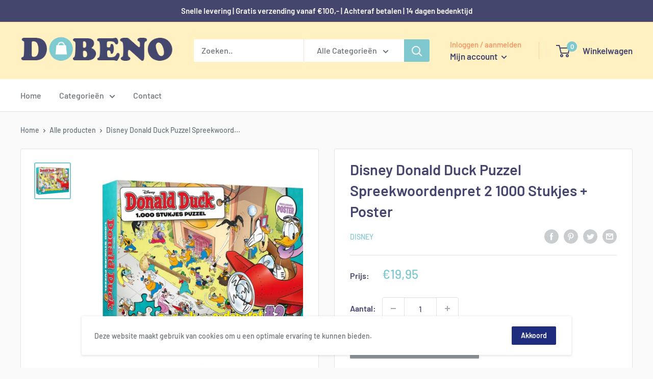

--- FILE ---
content_type: text/javascript
request_url: https://www.dobeno.nl/cdn/shop/t/4/assets/custom.js?v=102476495355921946141635513769
body_size: -539
content:
//# sourceMappingURL=/cdn/shop/t/4/assets/custom.js.map?v=102476495355921946141635513769
